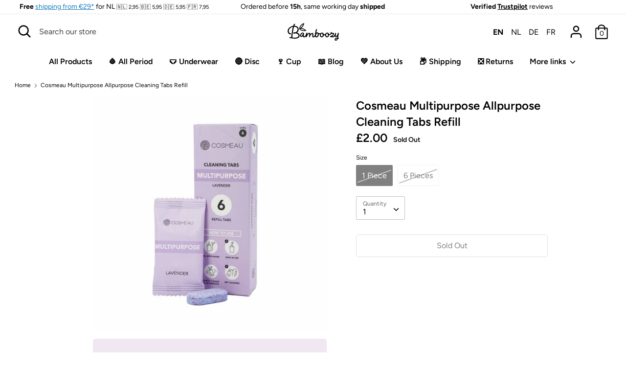

--- FILE ---
content_type: application/x-javascript
request_url: https://app.sealsubscriptions.com/shopify/public/status/shop/bamboozynl.myshopify.com.js?1769241131
body_size: -266
content:
var sealsubscriptions_settings_updated='1769017371c';

--- FILE ---
content_type: application/javascript; charset=utf-8
request_url: https://plugins.crisp.chat/urn:crisp.im:shopify:0/website/2ee5ff9d-ccff-4606-8775-0fb6dddbf2ff/load/crisp?shop=bamboozynl.myshopify.com
body_size: -33
content:

  window.$crisp = [];
  window.CRISP_WEBSITE_ID = "2ee5ff9d-ccff-4606-8775-0fb6dddbf2ff";
  (function() {
      d = document;
      s = d.createElement("script");
      s.src = "https://client.crisp.chat/l.js";
      s.async = 1;
      d.getElementsByTagName("head")[0].appendChild(s);
  })();
  